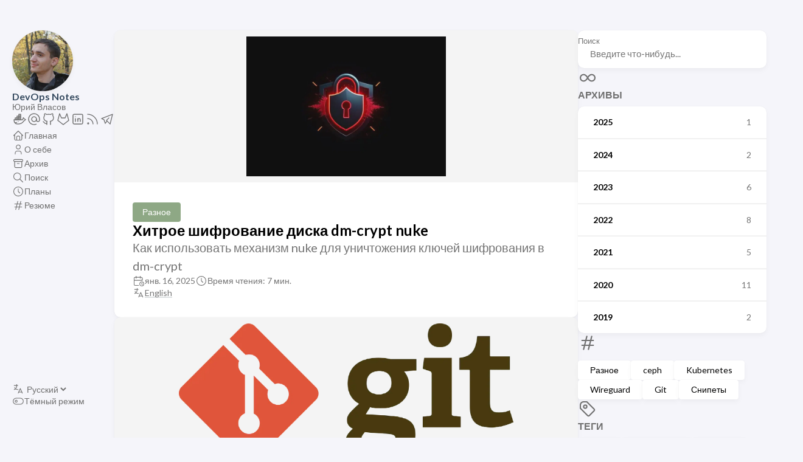

--- FILE ---
content_type: text/html; charset=utf-8
request_url: https://vlasov.pro/tags/kubernetes/
body_size: 161
content:
<!doctype html><html lang=ru-RU><head><title>https://vlasov.pro/ru/</title>
<link rel=canonical href=https://vlasov.pro/ru/><meta name=robots content="noindex"><meta charset=utf-8><meta http-equiv=refresh content="0; url=https://vlasov.pro/ru/"></head></html>

--- FILE ---
content_type: text/html; charset=utf-8
request_url: https://vlasov.pro/ru/
body_size: 6474
content:
<!doctype html><html lang=ru-RU dir=ltr><head><meta name=generator content="Hugo 0.136.1"><meta charset=utf-8><meta name=viewport content='width=device-width,initial-scale=1'><meta name=description content="Юрий Власов "><title>DevOps Notes</title>
<link rel=canonical href=https://vlasov.pro/ru/><link rel=stylesheet href=/scss/style.min.663803bebe609202d5b39d848f2d7c2dc8b598a2d879efa079fa88893d29c49c.css><meta property='og:title' content="DevOps Notes"><meta property='og:description' content="Юрий Власов "><meta property='og:url' content='https://vlasov.pro/ru/'><meta property='og:site_name' content='DevOps Notes'><meta property='og:type' content='website'><meta property='og:updated_time' content=' 2025-08-24T11:58:01+03:00 '><meta name=twitter:title content="DevOps Notes"><meta name=twitter:description content="Юрий Власов "><link rel=alternate type=application/rss+xml href=https://vlasov.pro/ru/index.xml><link rel="shortcut icon" href=/images/favicon.png><script async src="https://www.googletagmanager.com/gtag/js?id=G-ZCET1CLGDM"></script><script>var dnt,doNotTrack=!1;if(!1&&(dnt=navigator.doNotTrack||window.doNotTrack||navigator.msDoNotTrack,doNotTrack=dnt=="1"||dnt=="yes"),!doNotTrack){window.dataLayer=window.dataLayer||[];function gtag(){dataLayer.push(arguments)}gtag("js",new Date),gtag("config","G-ZCET1CLGDM")}</script><style>:root{--article-font-family:var(--base-font-family);--code-font-family:Hack, Menlo, Monaco, Consolas, "Courier New", monospace;--menu-icon-separation:2rem}.social-menu{gap:unset}.menu{gap:1rem}.menu li a{color:var(--card-text-color-main)}.social-menu svg{stroke:var(--card-text-color-main);stroke-width:1.2}[data-scheme=light] .article-image img{background-color:#f4f4f4}[data-scheme=dark] .article-image img{background-color:#717171}.article-page .main-article .article-header .article-image img{object-fit:scale-down;padding:1rem}.article-list article .article-image img{object-fit:scale-down;padding:1rem}@-moz-document url-prefix(){.chroma .lntd{margin:0 .5em 0 0!important}}div.highlight button:hover{font-weight:700;color:coral}div.highlight button{color:var(--card-text-color-main);background-color:var(--card-background)}div.resume{height:100%;overflow:hidden}iframe.resume{display:block;margin:0;width:100%;height:100vh}.scrollbar{margin-left:30px;float:left;height:300px;width:65px;background:#f5f5f5;overflow-x:scroll;margin-bottom:25px}.force-overflow{min-height:450px}.cute_scroll::-webkit-scrollbar{width:10px;background-color:#f8bbd0}.cute_scroll::-webkit-scrollbar-track{-webkit-box-shadow:inset 0 0 6px #f06292;border-radius:300px;background-color:#f8bbd0;border-left:3px solid #fff;border-right:3px solid #fff}.cute_scroll::-webkit-scrollbar-thumb{border-radius:20px;-webkit-box-shadow:inset 0 0 px #ad1457;background-color:#e91e63}</style></head><body><script>(function(){const e="StackColorScheme";localStorage.getItem(e)||localStorage.setItem(e,"auto")})()</script><script>(function(){const t="StackColorScheme",e=localStorage.getItem(t),n=window.matchMedia("(prefers-color-scheme: dark)").matches===!0;e=="dark"||e==="auto"&&n?document.documentElement.dataset.scheme="dark":document.documentElement.dataset.scheme="light"})()</script><div class="container main-container flex on-phone--column extended"><aside class="sidebar left-sidebar sticky"><button class="hamburger hamburger--spin" type=button id=toggle-menu aria-label="Показать/скрыть меню">
<span class=hamburger-box><span class=hamburger-inner></span></span></button><header><figure class=site-avatar><a href=/ru/><img src=/images/portrait_hu3408297703185734373.webp width=300 height=300 class=site-logo loading=lazy alt=Avatar></a></figure><div class=site-meta><h1 class=site-name><a href=/ru>DevOps Notes</a></h1><h2 class=site-description>Юрий Власов</h2></div></header><ol class=menu-social><li><a href=https://hub.docker.com/u/yuriyvlasov target=_blank title=DockerHub rel=me><svg class="icon icon-tabler icon-tabler-brand-docker" width="24" height="24" viewBox="0 0 24 24" stroke-width="1" stroke="currentcolor" fill="none" stroke-linecap="round" stroke-linejoin="round"><path stroke="none" d="M0 0h24v24H0z" fill="none"/><path d="M22 12.54c-1.804-.345-2.701-1.08-3.523-2.94-.487.696-1.102 1.568-.92 2.4.028.238-.32 1.002-.557 1H3c0 5.208 3.164 7 6.196 7 4.124.022 7.828-1.376 9.854-5 1.146-.101 2.296-1.505 2.95-2.46z"/><path d="M5 10h3v3H5z"/><path d="M8 10h3v3H8z"/><path d="M11 10h3v3h-3z"/><path d="M8 7h3v3H8z"/><path d="M11 7h3v3h-3z"/><path d="M11 4h3v3h-3z"/><path d="M4.571 18.001c1.5.0 2.047-.074 2.958-.78"/><line x1="10" y1="16" x2="10" y2="16.01"/></svg></a></li><li><a href="/cdn-cgi/l/email-protection#acd5d9dec5d5ecdac0cddfc3da82dcdec3" target=_blank title=E-mail rel=me><svg class="icon icon-tabler icon-tabler-at" width="24" height="24" viewBox="0 0 24 24" stroke-width="1" stroke="none" fill="none" stroke-linecap="round" stroke-linejoin="round"><path stroke="none" d="M0 0h24v24H0z" fill="none"/><circle cx="12" cy="12" r="4"/><path d="M16 12v1.5a2.5 2.5.0 005 0V12a9 9 0 10-5.5 8.28"/></svg></a></li><li><a href=https://github.com/vlasov-y target=_blank title=GitHub rel=me><svg class="icon icon-tabler icon-tabler-brand-github" width="24" height="24" viewBox="0 0 24 24" stroke-width="2" stroke="currentcolor" fill="none" stroke-linecap="round" stroke-linejoin="round"><path stroke="none" d="M0 0h24v24H0z" fill="none"/><path d="M9 19c-4.3 1.4-4.3-2.5-6-3m12 5v-3.5c0-1 .1-1.4-.5-2 2.8-.3 5.5-1.4 5.5-6a4.6 4.6.0 00-1.3-3.2 4.2 4.2.0 00-.1-3.2s-1.1-.3-3.5 1.3a12.3 12.3.0 00-6.2.0C6.5 2.8 5.4 3.1 5.4 3.1a4.2 4.2.0 00-.1 3.2A4.6 4.6.0 004 9.5c0 4.6 2.7 5.7 5.5 6-.6.6-.6 1.2-.5 2V21"/></svg></a></li><li><a href=https://gitlab.com/vlasov-y target=_blank title=GitLab rel=me><svg class="icon icon-tabler icon-tabler-brand-gitlab" width="24" height="24" viewBox="0 0 24 24" stroke-width="2" stroke="currentcolor" fill="none" stroke-linecap="round" stroke-linejoin="round"><path stroke="none" d="M0 0h24v24H0z" fill="none"/><path d="M21 14l-9 7-9-7L6 3l3 7h6l3-7z"/></svg></a></li><li><a href=https://www.linkedin.com/in/vlasov-y/ target=_blank title=LinkedIn rel=me><svg class="icon icon-tabler icon-tabler-brand-linkedin" width="24" height="24" viewBox="0 0 24 24" stroke-width="2" stroke="currentcolor" fill="none" stroke-linecap="round" stroke-linejoin="round"><path stroke="none" d="M0 0h24v24H0z" fill="none"/><rect x="4" y="4" width="16" height="16" rx="2"/><line x1="8" y1="11" x2="8" y2="16"/><line x1="8" y1="8" x2="8" y2="8.01"/><line x1="12" y1="16" x2="12" y2="11"/><path d="M16 16v-3a2 2 0 00-4 0"/></svg></a></li><li><a href=https://vlasov.pro/ru/index.xml target=_blank title=RSS rel=me><svg class="icon icon-tabler icon-tabler-rss" width="24" height="24" viewBox="0 0 24 24" stroke-width="2" stroke="currentcolor" fill="none" stroke-linecap="round" stroke-linejoin="round"><path stroke="none" d="M0 0h24v24H0z"/><circle cx="5" cy="19" r="1"/><path d="M4 4a16 16 0 0116 16"/><path d="M4 11a9 9 0 019 9"/></svg></a></li><li><a href=https://t.me/sdthiusp target=_blank title=Telegram rel=me><svg class="icon icon-tabler icon-tabler-brand-telegram" width="24" height="24" viewBox="0 0 24 24" stroke-width="1" stroke="currentcolor" fill="none" stroke-linecap="round" stroke-linejoin="round"><path stroke="none" d="M0 0h24v24H0z" fill="none"/><path d="M15 10l-4 4 6 6 4-16-18 7 4 2 2 6 3-4"/></svg></a></li></ol><ol class=menu id=main-menu><li><a href=/ru/><svg class="icon icon-tabler icon-tabler-home" width="24" height="24" viewBox="0 0 24 24" stroke-width="2" stroke="currentcolor" fill="none" stroke-linecap="round" stroke-linejoin="round"><path stroke="none" d="M0 0h24v24H0z"/><polyline points="5 12 3 12 12 3 21 12 19 12"/><path d="M5 12v7a2 2 0 002 2h10a2 2 0 002-2v-7"/><path d="M9 21v-6a2 2 0 012-2h2a2 2 0 012 2v6"/></svg>
<span>Главная</span></a></li><li><a href=/ru/about/><svg class="icon icon-tabler icon-tabler-user" width="24" height="24" viewBox="0 0 24 24" stroke-width="2" stroke="currentcolor" fill="none" stroke-linecap="round" stroke-linejoin="round"><path stroke="none" d="M0 0h24v24H0z"/><circle cx="12" cy="7" r="4"/><path d="M6 21v-2a4 4 0 014-4h4a4 4 0 014 4v2"/></svg>
<span>О себе</span></a></li><li><a href=/ru/archives/><svg class="icon icon-tabler icon-tabler-archive" width="24" height="24" viewBox="0 0 24 24" stroke-width="2" stroke="currentcolor" fill="none" stroke-linecap="round" stroke-linejoin="round"><path stroke="none" d="M0 0h24v24H0z"/><rect x="3" y="4" width="18" height="4" rx="2"/><path d="M5 8v10a2 2 0 002 2h10a2 2 0 002-2V8"/><line x1="10" y1="12" x2="14" y2="12"/></svg>
<span>Архив</span></a></li><li><a href=/ru/search/><svg class="icon icon-tabler icon-tabler-search" width="24" height="24" viewBox="0 0 24 24" stroke-width="2" stroke="currentcolor" fill="none" stroke-linecap="round" stroke-linejoin="round"><path stroke="none" d="M0 0h24v24H0z"/><circle cx="10" cy="10" r="7"/><line x1="21" y1="21" x2="15" y2="15"/></svg>
<span>Поиск</span></a></li><li><a href=/ru/plan/><svg class="icon icon-tabler icon-tabler-clock" width="24" height="24" viewBox="0 0 24 24" stroke-width="2" stroke="currentcolor" fill="none" stroke-linecap="round" stroke-linejoin="round"><path stroke="none" d="M0 0h24v24H0z"/><circle cx="12" cy="12" r="9"/><polyline points="12 7 12 12 15 15"/></svg>
<span>Планы</span></a></li><li><a href=/ru/resume/><svg class="icon icon-tabler icon-tabler-hash" width="24" height="24" viewBox="0 0 24 24" stroke-width="2" stroke="currentcolor" fill="none" stroke-linecap="round" stroke-linejoin="round"><path stroke="none" d="M0 0h24v24H0z"/><line x1="5" y1="9" x2="19" y2="9"/><line x1="5" y1="15" x2="19" y2="15"/><line x1="11" y1="4" x2="7" y2="20"/><line x1="17" y1="4" x2="13" y2="20"/></svg>
<span>Резюме</span></a></li><li class=menu-bottom-section><ol class=menu><li id=i18n-switch><svg class="icon icon-tabler icon-tabler-language" width="24" height="24" viewBox="0 0 24 24" stroke-width="2" stroke="currentcolor" fill="none" stroke-linecap="round" stroke-linejoin="round"><path stroke="none" d="M0 0h24v24H0z" fill="none"/><path d="M4 5h7"/><path d="M9 3v2c0 4.418-2.239 8-5 8"/><path d="M5 9c-.003 2.144 2.952 3.908 6.7 4"/><path d="M12 20l4-9 4 9"/><path d="M19.1 18h-6.2"/></svg>
<select name=language title=language onchange="window.location.href=this.selectedOptions[0].value"><option value=https://vlasov.pro/ru/ selected>Русский</option><option value=https://vlasov.pro/en/>English</option></select></li><li id=dark-mode-toggle><svg class="icon icon-tabler icon-tabler-toggle-left" width="24" height="24" viewBox="0 0 24 24" stroke-width="2" stroke="currentcolor" fill="none" stroke-linecap="round" stroke-linejoin="round"><path stroke="none" d="M0 0h24v24H0z"/><circle cx="8" cy="12" r="2"/><rect x="2" y="6" width="20" height="12" rx="6"/></svg>
<svg class="icon icon-tabler icon-tabler-toggle-right" width="24" height="24" viewBox="0 0 24 24" stroke-width="2" stroke="currentcolor" fill="none" stroke-linecap="round" stroke-linejoin="round"><path stroke="none" d="M0 0h24v24H0z"/><circle cx="16" cy="12" r="2"/><rect x="2" y="6" width="20" height="12" rx="6"/></svg>
<span>Тёмный режим</span></li></ol></li></ol></aside><aside class="sidebar right-sidebar sticky"><form action=/ru/search/ class="search-form widget"><p><label>Поиск</label>
<input name=keyword required placeholder="Введите что-нибудь...">
<button title=Поиск><svg class="icon icon-tabler icon-tabler-search" width="24" height="24" viewBox="0 0 24 24" stroke-width="2" stroke="currentcolor" fill="none" stroke-linecap="round" stroke-linejoin="round"><path stroke="none" d="M0 0h24v24H0z"/><circle cx="10" cy="10" r="7"/><line x1="21" y1="21" x2="15" y2="15"/></svg></button></p></form><section class="widget archives"><div class=widget-icon><svg class="icon icon-tabler icon-tabler-infinity" width="24" height="24" viewBox="0 0 24 24" stroke-width="2" stroke="currentcolor" fill="none" stroke-linecap="round" stroke-linejoin="round"><path stroke="none" d="M0 0h24v24H0z"/><path d="M9.828 9.172a4 4 0 100 5.656A10 10 0 0012 12a10 10 0 012.172-2.828 4 4 0 110 5.656A10 10 0 0112 12 10 10 0 009.828 9.172"/></svg></div><h2 class="widget-title section-title">Архивы</h2><div class=widget-archive--list><div class=archives-year><a href=/ru/archives/#2025><span class=year>2025</span>
<span class=count>1</span></a></div><div class=archives-year><a href=/ru/archives/#2024><span class=year>2024</span>
<span class=count>2</span></a></div><div class=archives-year><a href=/ru/archives/#2023><span class=year>2023</span>
<span class=count>6</span></a></div><div class=archives-year><a href=/ru/archives/#2022><span class=year>2022</span>
<span class=count>8</span></a></div><div class=archives-year><a href=/ru/archives/#2021><span class=year>2021</span>
<span class=count>5</span></a></div><div class=archives-year><a href=/ru/archives/#2020><span class=year>2020</span>
<span class=count>11</span></a></div><div class=archives-year><a href=/ru/archives/#2019><span class=year>2019</span>
<span class=count>2</span></a></div></div></section><section class="widget tagCloud"><div class=widget-icon><svg class="icon icon-tabler icon-tabler-hash" width="24" height="24" viewBox="0 0 24 24" stroke-width="2" stroke="currentcolor" fill="none" stroke-linecap="round" stroke-linejoin="round"><path stroke="none" d="M0 0h24v24H0z"/><line x1="5" y1="9" x2="19" y2="9"/><line x1="5" y1="15" x2="19" y2="15"/><line x1="11" y1="4" x2="7" y2="20"/><line x1="17" y1="4" x2="13" y2="20"/></svg></div><h2 class="widget-title section-title"></h2><div class=tagCloud-tags><a href=/ru/categories/%D1%80%D0%B0%D0%B7%D0%BD%D0%BE%D0%B5/ class=font_size_28>Разное
</a><a href=/ru/categories/ceph/ class=font_size_2>ceph
</a><a href=/ru/categories/kubernetes/ class=font_size_2>Kubernetes
</a><a href=/ru/categories/wireguard/ class=font_size_2>Wireguard
</a><a href=/ru/categories/git/ class=font_size_1>Git
</a><a href=/ru/categories/%D1%81%D0%BD%D0%B8%D0%BF%D0%B5%D1%82%D1%8B/ class=font_size_1>Снипеты</a></div></section><section class="widget tagCloud"><div class=widget-icon><svg class="icon icon-tabler icon-tabler-tag" width="24" height="24" viewBox="0 0 24 24" stroke-width="2" stroke="currentcolor" fill="none" stroke-linecap="round" stroke-linejoin="round"><path stroke="none" d="M0 0h24v24H0z"/><path d="M11 3l9 9a1.5 1.5.0 010 2l-6 6a1.5 1.5.0 01-2 0L3 11V7a4 4 0 014-4h4"/><circle cx="9" cy="9" r="2"/></svg></div><h2 class="widget-title section-title">Теги</h2><div class=tagCloud-tags><a href=/ru/tags/btrfs/ class=font_size_4>Btrfs
</a><a href=/ru/tags/kubernetes/ class=font_size_4>Kubernetes
</a><a href=/ru/tags/manjaro/ class=font_size_3>Manjaro
</a><a href=/ru/tags/ssh/ class=font_size_3>Ssh
</a><a href=/ru/tags/backup/ class=font_size_2>Backup
</a><a href=/ru/tags/bash/ class=font_size_2>Bash
</a><a href=/ru/tags/ceph/ class=font_size_2>Ceph
</a><a href=/ru/tags/dm-crypt/ class=font_size_2>Dm-Crypt
</a><a href=/ru/tags/git/ class=font_size_2>Git
</a><a href=/ru/tags/redis/ class=font_size_2>Redis</a></div></section></aside><main class="main full-width"><section class=article-list><article class=has-image><header class=article-header><div class=article-image><a href=/ru/p/dm-crypt-nuke/><img src=/ru/p/dm-crypt-nuke/logo_hu4414918201362342889.webp srcset="/ru/p/dm-crypt-nuke/logo_hu4414918201362342889.webp 800w, /ru/p/dm-crypt-nuke/logo_hu7308100429934694183.webp 1600w" width=800 height=560 loading=lazy alt="Featured image of post Хитрое шифрование диска dm-crypt nuke"></a></div><div class=article-details><header class=article-category><a href=/ru/categories/%D1%80%D0%B0%D0%B7%D0%BD%D0%BE%D0%B5/>Разное</a></header><div class=article-title-wrapper><h2 class=article-title><a href=/ru/p/dm-crypt-nuke/>Хитрое шифрование диска dm-crypt nuke</a></h2><h3 class=article-subtitle>Как использовать механизм nuke для уничтожения ключей шифрования в dm-crypt</h3></div><footer class=article-time><div><svg class="icon icon-tabler icon-tabler-calendar-time" width="56" height="56" viewBox="0 0 24 24" stroke-width="2" stroke="currentcolor" fill="none" stroke-linecap="round" stroke-linejoin="round"><path stroke="none" d="M0 0h24v24H0z"/><path d="M11.795 21H5a2 2 0 01-2-2V7a2 2 0 012-2h12a2 2 0 012 2v4"/><circle cx="18" cy="18" r="4"/><path d="M15 3v4"/><path d="M7 3v4"/><path d="M3 11h16"/><path d="M18 16.496V18l1 1"/></svg>
<time class=article-time--published>янв. 16, 2025</time></div><div><svg class="icon icon-tabler icon-tabler-clock" width="24" height="24" viewBox="0 0 24 24" stroke-width="2" stroke="currentcolor" fill="none" stroke-linecap="round" stroke-linejoin="round"><path stroke="none" d="M0 0h24v24H0z"/><circle cx="12" cy="12" r="9"/><polyline points="12 7 12 12 15 15"/></svg>
<time class=article-time--reading>Время чтения: 7 мин.</time></div></footer><footer class=article-translations><svg class="icon icon-tabler icon-tabler-language" width="24" height="24" viewBox="0 0 24 24" stroke-width="2" stroke="currentcolor" fill="none" stroke-linecap="round" stroke-linejoin="round"><path stroke="none" d="M0 0h24v24H0z" fill="none"/><path d="M4 5h7"/><path d="M9 3v2c0 4.418-2.239 8-5 8"/><path d="M5 9c-.003 2.144 2.952 3.908 6.7 4"/><path d="M12 20l4-9 4 9"/><path d="M19.1 18h-6.2"/></svg><div><a href=https://vlasov.pro/en/p/dm-crypt-nuke/ class=link>English</a></div></footer></div></header></article><article class=has-image><header class=article-header><div class=article-image><a href=/ru/p/git-sign/><img src=/ru/p/git-sign/logo_hu5793059122646107998.webp srcset="/ru/p/git-sign/logo_hu5793059122646107998.webp 800w, /ru/p/git-sign/logo_hu2813961207728636589.webp 1600w" width=800 height=334 loading=lazy alt="Featured image of post Подписываем Git коммиты"></a></div><div class=article-details><header class=article-category><a href=/ru/categories/git/>Git</a></header><div class=article-title-wrapper><h2 class=article-title><a href=/ru/p/git-sign/>Подписываем Git коммиты</a></h2><h3 class=article-subtitle>Как подписывать коммиты GPG и SSH ключами</h3></div><footer class=article-time><div><svg class="icon icon-tabler icon-tabler-calendar-time" width="56" height="56" viewBox="0 0 24 24" stroke-width="2" stroke="currentcolor" fill="none" stroke-linecap="round" stroke-linejoin="round"><path stroke="none" d="M0 0h24v24H0z"/><path d="M11.795 21H5a2 2 0 01-2-2V7a2 2 0 012-2h12a2 2 0 012 2v4"/><circle cx="18" cy="18" r="4"/><path d="M15 3v4"/><path d="M7 3v4"/><path d="M3 11h16"/><path d="M18 16.496V18l1 1"/></svg>
<time class=article-time--published>дек. 10, 2024</time></div><div><svg class="icon icon-tabler icon-tabler-clock" width="24" height="24" viewBox="0 0 24 24" stroke-width="2" stroke="currentcolor" fill="none" stroke-linecap="round" stroke-linejoin="round"><path stroke="none" d="M0 0h24v24H0z"/><circle cx="12" cy="12" r="9"/><polyline points="12 7 12 12 15 15"/></svg>
<time class=article-time--reading>Время чтения: 2 мин.</time></div></footer><footer class=article-translations><svg class="icon icon-tabler icon-tabler-language" width="24" height="24" viewBox="0 0 24 24" stroke-width="2" stroke="currentcolor" fill="none" stroke-linecap="round" stroke-linejoin="round"><path stroke="none" d="M0 0h24v24H0z" fill="none"/><path d="M4 5h7"/><path d="M9 3v2c0 4.418-2.239 8-5 8"/><path d="M5 9c-.003 2.144 2.952 3.908 6.7 4"/><path d="M12 20l4-9 4 9"/><path d="M19.1 18h-6.2"/></svg><div><a href=https://vlasov.pro/en/p/ class=link>English</a></div></footer></div></header></article><article class=has-image><header class=article-header><div class=article-image><a href=/ru/p/node-role-labeler/><img src=/ru/p/node-role-labeler/logo_hu14663228782903439108.webp srcset="/ru/p/node-role-labeler/logo_hu14663228782903439108.webp 800w, /ru/p/node-role-labeler/logo_hu6618579031603913319.webp 1600w" width=800 height=533 loading=lazy alt="Featured image of post Kubernetes Node role labeler"></a></div><div class=article-details><header class=article-category><a href=/ru/categories/kubernetes/>Kubernetes</a></header><div class=article-title-wrapper><h2 class=article-title><a href=/ru/p/node-role-labeler/>Kubernetes Node role labeler</a></h2><h3 class=article-subtitle>Теперь узлы могут назначать себе роли сами</h3></div><footer class=article-time><div><svg class="icon icon-tabler icon-tabler-calendar-time" width="56" height="56" viewBox="0 0 24 24" stroke-width="2" stroke="currentcolor" fill="none" stroke-linecap="round" stroke-linejoin="round"><path stroke="none" d="M0 0h24v24H0z"/><path d="M11.795 21H5a2 2 0 01-2-2V7a2 2 0 012-2h12a2 2 0 012 2v4"/><circle cx="18" cy="18" r="4"/><path d="M15 3v4"/><path d="M7 3v4"/><path d="M3 11h16"/><path d="M18 16.496V18l1 1"/></svg>
<time class=article-time--published>окт. 08, 2024</time></div><div><svg class="icon icon-tabler icon-tabler-clock" width="24" height="24" viewBox="0 0 24 24" stroke-width="2" stroke="currentcolor" fill="none" stroke-linecap="round" stroke-linejoin="round"><path stroke="none" d="M0 0h24v24H0z"/><circle cx="12" cy="12" r="9"/><polyline points="12 7 12 12 15 15"/></svg>
<time class=article-time--reading>Время чтения: 2 мин.</time></div></footer><footer class=article-translations><svg class="icon icon-tabler icon-tabler-language" width="24" height="24" viewBox="0 0 24 24" stroke-width="2" stroke="currentcolor" fill="none" stroke-linecap="round" stroke-linejoin="round"><path stroke="none" d="M0 0h24v24H0z" fill="none"/><path d="M4 5h7"/><path d="M9 3v2c0 4.418-2.239 8-5 8"/><path d="M5 9c-.003 2.144 2.952 3.908 6.7 4"/><path d="M12 20l4-9 4 9"/><path d="M19.1 18h-6.2"/></svg><div><a href=https://vlasov.pro/en/p/node-role-labeler/ class=link>English</a></div></footer></div></header></article><article class=has-image><header class=article-header><div class=article-image><a href=/ru/p/btrfs-checksum/><img src=/ru/p/btrfs-checksum/logo_hu13984310597625005301.webp srcset="/ru/p/btrfs-checksum/logo_hu13984310597625005301.webp 800w, /ru/p/btrfs-checksum/logo_hu5913731510738854721.webp 1600w" width=800 height=800 loading=lazy alt="Featured image of post BTRFS checksum benchmark"></a></div><div class=article-details><header class=article-category><a href=/ru/categories/%D1%80%D0%B0%D0%B7%D0%BD%D0%BE%D0%B5/>Разное</a></header><div class=article-title-wrapper><h2 class=article-title><a href=/ru/p/btrfs-checksum/>BTRFS checksum benchmark</a></h2><h3 class=article-subtitle>Выбираем алгоритм хеширования BTRFS</h3></div><footer class=article-time><div><svg class="icon icon-tabler icon-tabler-calendar-time" width="56" height="56" viewBox="0 0 24 24" stroke-width="2" stroke="currentcolor" fill="none" stroke-linecap="round" stroke-linejoin="round"><path stroke="none" d="M0 0h24v24H0z"/><path d="M11.795 21H5a2 2 0 01-2-2V7a2 2 0 012-2h12a2 2 0 012 2v4"/><circle cx="18" cy="18" r="4"/><path d="M15 3v4"/><path d="M7 3v4"/><path d="M3 11h16"/><path d="M18 16.496V18l1 1"/></svg>
<time class=article-time--published>июл. 30, 2023</time></div><div><svg class="icon icon-tabler icon-tabler-clock" width="24" height="24" viewBox="0 0 24 24" stroke-width="2" stroke="currentcolor" fill="none" stroke-linecap="round" stroke-linejoin="round"><path stroke="none" d="M0 0h24v24H0z"/><circle cx="12" cy="12" r="9"/><polyline points="12 7 12 12 15 15"/></svg>
<time class=article-time--reading>Время чтения: 2 мин.</time></div></footer><footer class=article-translations><svg class="icon icon-tabler icon-tabler-language" width="24" height="24" viewBox="0 0 24 24" stroke-width="2" stroke="currentcolor" fill="none" stroke-linecap="round" stroke-linejoin="round"><path stroke="none" d="M0 0h24v24H0z" fill="none"/><path d="M4 5h7"/><path d="M9 3v2c0 4.418-2.239 8-5 8"/><path d="M5 9c-.003 2.144 2.952 3.908 6.7 4"/><path d="M12 20l4-9 4 9"/><path d="M19.1 18h-6.2"/></svg><div><a href=https://vlasov.pro/en/p/btrfs-checksum/ class=link>English</a></div></footer></div></header></article><article class=has-image><header class=article-header><div class=article-image><a href=/ru/p/redis-migration/><img src=/ru/p/redis-migration/logo_hu13213953757435837218.webp srcset="/ru/p/redis-migration/logo_hu13213953757435837218.webp 800w, /ru/p/redis-migration/logo_hu17197986027298806381.webp 1600w" width=800 height=267 loading=lazy alt="Featured image of post Redis Migration Script"></a></div><div class=article-details><header class=article-category><a href=/ru/categories/%D1%80%D0%B0%D0%B7%D0%BD%D0%BE%D0%B5/>Разное</a></header><div class=article-title-wrapper><h2 class=article-title><a href=/ru/p/redis-migration/>Redis Migration Script</a></h2><h3 class=article-subtitle>Скрипт для миграции Redis баз между серверами</h3></div><footer class=article-time><div><svg class="icon icon-tabler icon-tabler-calendar-time" width="56" height="56" viewBox="0 0 24 24" stroke-width="2" stroke="currentcolor" fill="none" stroke-linecap="round" stroke-linejoin="round"><path stroke="none" d="M0 0h24v24H0z"/><path d="M11.795 21H5a2 2 0 01-2-2V7a2 2 0 012-2h12a2 2 0 012 2v4"/><circle cx="18" cy="18" r="4"/><path d="M15 3v4"/><path d="M7 3v4"/><path d="M3 11h16"/><path d="M18 16.496V18l1 1"/></svg>
<time class=article-time--published>июн. 25, 2023</time></div><div><svg class="icon icon-tabler icon-tabler-clock" width="24" height="24" viewBox="0 0 24 24" stroke-width="2" stroke="currentcolor" fill="none" stroke-linecap="round" stroke-linejoin="round"><path stroke="none" d="M0 0h24v24H0z"/><circle cx="12" cy="12" r="9"/><polyline points="12 7 12 12 15 15"/></svg>
<time class=article-time--reading>Время чтения: 2 мин.</time></div></footer><footer class=article-translations><svg class="icon icon-tabler icon-tabler-language" width="24" height="24" viewBox="0 0 24 24" stroke-width="2" stroke="currentcolor" fill="none" stroke-linecap="round" stroke-linejoin="round"><path stroke="none" d="M0 0h24v24H0z" fill="none"/><path d="M4 5h7"/><path d="M9 3v2c0 4.418-2.239 8-5 8"/><path d="M5 9c-.003 2.144 2.952 3.908 6.7 4"/><path d="M12 20l4-9 4 9"/><path d="M19.1 18h-6.2"/></svg><div><a href=https://vlasov.pro/en/p/redis-migration/ class=link>English</a></div></footer></div></header></article><article class=has-image><header class=article-header><div class=article-image><a href=/ru/p/git-hacks/><img src=/ru/p/git-hacks/logo_hu5793059122646107998.webp srcset="/ru/p/git-hacks/logo_hu5793059122646107998.webp 800w, /ru/p/git-hacks/logo_hu2813961207728636589.webp 1600w" width=800 height=334 loading=lazy alt="Featured image of post Мой опыт с Git"></a></div><div class=article-details><header class=article-category><a href=/ru/categories/%D1%80%D0%B0%D0%B7%D0%BD%D0%BE%D0%B5/>Разное</a></header><div class=article-title-wrapper><h2 class=article-title><a href=/ru/p/git-hacks/>Мой опыт с Git</a></h2><h3 class=article-subtitle>Мелочи и полезности, которые я хотел бы знать сразу</h3></div><footer class=article-time><div><svg class="icon icon-tabler icon-tabler-calendar-time" width="56" height="56" viewBox="0 0 24 24" stroke-width="2" stroke="currentcolor" fill="none" stroke-linecap="round" stroke-linejoin="round"><path stroke="none" d="M0 0h24v24H0z"/><path d="M11.795 21H5a2 2 0 01-2-2V7a2 2 0 012-2h12a2 2 0 012 2v4"/><circle cx="18" cy="18" r="4"/><path d="M15 3v4"/><path d="M7 3v4"/><path d="M3 11h16"/><path d="M18 16.496V18l1 1"/></svg>
<time class=article-time--published>июн. 18, 2023</time></div><div><svg class="icon icon-tabler icon-tabler-clock" width="24" height="24" viewBox="0 0 24 24" stroke-width="2" stroke="currentcolor" fill="none" stroke-linecap="round" stroke-linejoin="round"><path stroke="none" d="M0 0h24v24H0z"/><circle cx="12" cy="12" r="9"/><polyline points="12 7 12 12 15 15"/></svg>
<time class=article-time--reading>Время чтения: 4 мин.</time></div></footer><footer class=article-translations><svg class="icon icon-tabler icon-tabler-language" width="24" height="24" viewBox="0 0 24 24" stroke-width="2" stroke="currentcolor" fill="none" stroke-linecap="round" stroke-linejoin="round"><path stroke="none" d="M0 0h24v24H0z" fill="none"/><path d="M4 5h7"/><path d="M9 3v2c0 4.418-2.239 8-5 8"/><path d="M5 9c-.003 2.144 2.952 3.908 6.7 4"/><path d="M12 20l4-9 4 9"/><path d="M19.1 18h-6.2"/></svg><div><a href=https://vlasov.pro/en/p/git-hacks/ class=link>English</a></div></footer></div></header></article><article class=has-image><header class=article-header><div class=article-image><a href=/ru/p/kind/><img src=/ru/p/kind/logo_hu2623473457402425733.webp srcset="/ru/p/kind/logo_hu2623473457402425733.webp 800w, /ru/p/kind/logo_hu277028254472446272.webp 1600w" width=800 height=482 loading=lazy alt="Featured image of post Kubernetes in Docker"></a></div><div class=article-details><header class=article-category><a href=/ru/categories/%D1%80%D0%B0%D0%B7%D0%BD%D0%BE%D0%B5/>Разное</a></header><div class=article-title-wrapper><h2 class=article-title><a href=/ru/p/kind/>Kubernetes in Docker</a></h2><h3 class=article-subtitle>Максимально стандартный Kubernetes для обучения и прототипирования</h3></div><footer class=article-time><div><svg class="icon icon-tabler icon-tabler-calendar-time" width="56" height="56" viewBox="0 0 24 24" stroke-width="2" stroke="currentcolor" fill="none" stroke-linecap="round" stroke-linejoin="round"><path stroke="none" d="M0 0h24v24H0z"/><path d="M11.795 21H5a2 2 0 01-2-2V7a2 2 0 012-2h12a2 2 0 012 2v4"/><circle cx="18" cy="18" r="4"/><path d="M15 3v4"/><path d="M7 3v4"/><path d="M3 11h16"/><path d="M18 16.496V18l1 1"/></svg>
<time class=article-time--published>июн. 12, 2023</time></div><div><svg class="icon icon-tabler icon-tabler-clock" width="24" height="24" viewBox="0 0 24 24" stroke-width="2" stroke="currentcolor" fill="none" stroke-linecap="round" stroke-linejoin="round"><path stroke="none" d="M0 0h24v24H0z"/><circle cx="12" cy="12" r="9"/><polyline points="12 7 12 12 15 15"/></svg>
<time class=article-time--reading>Время чтения: 3 мин.</time></div></footer><footer class=article-translations><svg class="icon icon-tabler icon-tabler-language" width="24" height="24" viewBox="0 0 24 24" stroke-width="2" stroke="currentcolor" fill="none" stroke-linecap="round" stroke-linejoin="round"><path stroke="none" d="M0 0h24v24H0z" fill="none"/><path d="M4 5h7"/><path d="M9 3v2c0 4.418-2.239 8-5 8"/><path d="M5 9c-.003 2.144 2.952 3.908 6.7 4"/><path d="M12 20l4-9 4 9"/><path d="M19.1 18h-6.2"/></svg><div><a href=https://vlasov.pro/en/p/kind/ class=link>English</a></div></footer></div></header></article><article class=has-image><header class=article-header><div class=article-image><a href=/ru/p/redis-watchdog/><img src=/ru/p/redis-watchdog/logo_hu13213953757435837218.webp srcset="/ru/p/redis-watchdog/logo_hu13213953757435837218.webp 800w, /ru/p/redis-watchdog/logo_hu17197986027298806381.webp 1600w" width=800 height=267 loading=lazy alt="Featured image of post Redis Sentinel Watchdog"></a></div><div class=article-details><header class=article-category><a href=/ru/categories/%D1%80%D0%B0%D0%B7%D0%BD%D0%BE%D0%B5/>Разное</a></header><div class=article-title-wrapper><h2 class=article-title><a href=/ru/p/redis-watchdog/>Redis Sentinel Watchdog</a></h2><h3 class=article-subtitle>Костыли к Sentinel Redis кластеру, если приложение не умеет в Sentinel</h3></div><footer class=article-time><div><svg class="icon icon-tabler icon-tabler-calendar-time" width="56" height="56" viewBox="0 0 24 24" stroke-width="2" stroke="currentcolor" fill="none" stroke-linecap="round" stroke-linejoin="round"><path stroke="none" d="M0 0h24v24H0z"/><path d="M11.795 21H5a2 2 0 01-2-2V7a2 2 0 012-2h12a2 2 0 012 2v4"/><circle cx="18" cy="18" r="4"/><path d="M15 3v4"/><path d="M7 3v4"/><path d="M3 11h16"/><path d="M18 16.496V18l1 1"/></svg>
<time class=article-time--published>июн. 09, 2023</time></div><div><svg class="icon icon-tabler icon-tabler-clock" width="24" height="24" viewBox="0 0 24 24" stroke-width="2" stroke="currentcolor" fill="none" stroke-linecap="round" stroke-linejoin="round"><path stroke="none" d="M0 0h24v24H0z"/><circle cx="12" cy="12" r="9"/><polyline points="12 7 12 12 15 15"/></svg>
<time class=article-time--reading>Время чтения: 4 мин.</time></div></footer><footer class=article-translations><svg class="icon icon-tabler icon-tabler-language" width="24" height="24" viewBox="0 0 24 24" stroke-width="2" stroke="currentcolor" fill="none" stroke-linecap="round" stroke-linejoin="round"><path stroke="none" d="M0 0h24v24H0z" fill="none"/><path d="M4 5h7"/><path d="M9 3v2c0 4.418-2.239 8-5 8"/><path d="M5 9c-.003 2.144 2.952 3.908 6.7 4"/><path d="M12 20l4-9 4 9"/><path d="M19.1 18h-6.2"/></svg><div><a href=https://vlasov.pro/en/p/redis-watchdog/ class=link>English</a></div></footer></div></header></article><article class=has-image><header class=article-header><div class=article-image><a href=/ru/p/timeshift/><img src=/ru/p/timeshift/logo_hu2318173984512619862.webp srcset="/ru/p/timeshift/logo_hu2318173984512619862.webp 800w, /ru/p/timeshift/logo_hu5519273158155228823.webp 1600w" width=800 height=582 loading=lazy alt="Featured image of post Timeshift BTRFS бекапы на Manjaro"></a></div><div class=article-details><header class=article-category><a href=/ru/categories/%D1%80%D0%B0%D0%B7%D0%BD%D0%BE%D0%B5/>Разное</a></header><div class=article-title-wrapper><h2 class=article-title><a href=/ru/p/timeshift/>Timeshift BTRFS бекапы на Manjaro</a></h2><h3 class=article-subtitle>Автоматические бекапы системы перед установкой пакетов</h3></div><footer class=article-time><div><svg class="icon icon-tabler icon-tabler-calendar-time" width="56" height="56" viewBox="0 0 24 24" stroke-width="2" stroke="currentcolor" fill="none" stroke-linecap="round" stroke-linejoin="round"><path stroke="none" d="M0 0h24v24H0z"/><path d="M11.795 21H5a2 2 0 01-2-2V7a2 2 0 012-2h12a2 2 0 012 2v4"/><circle cx="18" cy="18" r="4"/><path d="M15 3v4"/><path d="M7 3v4"/><path d="M3 11h16"/><path d="M18 16.496V18l1 1"/></svg>
<time class=article-time--published>янв. 01, 2023</time></div><div><svg class="icon icon-tabler icon-tabler-clock" width="24" height="24" viewBox="0 0 24 24" stroke-width="2" stroke="currentcolor" fill="none" stroke-linecap="round" stroke-linejoin="round"><path stroke="none" d="M0 0h24v24H0z"/><circle cx="12" cy="12" r="9"/><polyline points="12 7 12 12 15 15"/></svg>
<time class=article-time--reading>Время чтения: 2 мин.</time></div></footer><footer class=article-translations><svg class="icon icon-tabler icon-tabler-language" width="24" height="24" viewBox="0 0 24 24" stroke-width="2" stroke="currentcolor" fill="none" stroke-linecap="round" stroke-linejoin="round"><path stroke="none" d="M0 0h24v24H0z" fill="none"/><path d="M4 5h7"/><path d="M9 3v2c0 4.418-2.239 8-5 8"/><path d="M5 9c-.003 2.144 2.952 3.908 6.7 4"/><path d="M12 20l4-9 4 9"/><path d="M19.1 18h-6.2"/></svg><div><a href=https://vlasov.pro/en/p/timeshift/ class=link>English</a></div></footer></div></header></article><article class=has-image><header class=article-header><div class=article-image><a href=/ru/p/zsh-p10k/><img src=/ru/p/zsh-p10k/logo_hu9409845671690121346.webp srcset="/ru/p/zsh-p10k/logo_hu9409845671690121346.webp 800w, /ru/p/zsh-p10k/logo_hu18132202747515071491.webp 1600w" width=800 height=540 loading=lazy alt="Featured image of post Удобный и красочный ZSH с p10k"></a></div><div class=article-details><header class=article-category><a href=/ru/categories/%D1%80%D0%B0%D0%B7%D0%BD%D0%BE%D0%B5/>Разное</a></header><div class=article-title-wrapper><h2 class=article-title><a href=/ru/p/zsh-p10k/>Удобный и красочный ZSH с p10k</a></h2><h3 class=article-subtitle>Мой опыт с Powerlevel10k для ZSH</h3></div><footer class=article-time><div><svg class="icon icon-tabler icon-tabler-calendar-time" width="56" height="56" viewBox="0 0 24 24" stroke-width="2" stroke="currentcolor" fill="none" stroke-linecap="round" stroke-linejoin="round"><path stroke="none" d="M0 0h24v24H0z"/><path d="M11.795 21H5a2 2 0 01-2-2V7a2 2 0 012-2h12a2 2 0 012 2v4"/><circle cx="18" cy="18" r="4"/><path d="M15 3v4"/><path d="M7 3v4"/><path d="M3 11h16"/><path d="M18 16.496V18l1 1"/></svg>
<time class=article-time--published>дек. 25, 2022</time></div><div><svg class="icon icon-tabler icon-tabler-clock" width="24" height="24" viewBox="0 0 24 24" stroke-width="2" stroke="currentcolor" fill="none" stroke-linecap="round" stroke-linejoin="round"><path stroke="none" d="M0 0h24v24H0z"/><circle cx="12" cy="12" r="9"/><polyline points="12 7 12 12 15 15"/></svg>
<time class=article-time--reading>Время чтения: 9 мин.</time></div></footer><footer class=article-translations><svg class="icon icon-tabler icon-tabler-language" width="24" height="24" viewBox="0 0 24 24" stroke-width="2" stroke="currentcolor" fill="none" stroke-linecap="round" stroke-linejoin="round"><path stroke="none" d="M0 0h24v24H0z" fill="none"/><path d="M4 5h7"/><path d="M9 3v2c0 4.418-2.239 8-5 8"/><path d="M5 9c-.003 2.144 2.952 3.908 6.7 4"/><path d="M12 20l4-9 4 9"/><path d="M19.1 18h-6.2"/></svg><div><a href=https://vlasov.pro/en/p/zsh-p10k/ class=link>English</a></div></footer></div></header></article></section><nav class=pagination><span class='page-link current'>1</span>
<a class=page-link href=/ru/page/2/>2</a>
<span class='page-link dots'>&mldr;</span>
<a class=page-link href=/ru/page/4/>4</a></nav><footer class=site-footer><section class=copyright>&copy;
2021 -
2025 DevOps Notes</section><section class=powerby>All rights reserved<br>Создано при помощи <a href=https://gohugo.io/ target=_blank rel=noopener>Hugo</a><br>Тема <b><a href=https://github.com/CaiJimmy/hugo-theme-stack target=_blank rel=noopener data-version=3.27.0>Stack</a></b>, дизайн <a href=https://jimmycai.com target=_blank rel=noopener>Jimmy</a></section></footer></main></div><script data-cfasync="false" src="/cdn-cgi/scripts/5c5dd728/cloudflare-static/email-decode.min.js"></script><script src=https://cdn.jsdelivr.net/npm/node-vibrant@3.1.6/dist/vibrant.min.js integrity="sha256-awcR2jno4kI5X0zL8ex0vi2z+KMkF24hUW8WePSA9HM=" crossorigin=anonymous></script><script type=text/javascript src=/ts/main.js defer></script><script>(function(){const e=document.createElement("link");e.href="https://fonts.googleapis.com/css2?family=Lato:wght@300;400;700&display=swap",e.type="text/css",e.rel="stylesheet",document.head.appendChild(e)})()</script></body></html>

--- FILE ---
content_type: text/css; charset=utf-8
request_url: https://vlasov.pro/scss/style.min.663803bebe609202d5b39d848f2d7c2dc8b598a2d879efa079fa88893d29c49c.css
body_size: 7930
content:
/*!* Hugo Theme Stack
*
* @author: Jimmy Cai
* @website: https://jimmycai.com
* @link: https://github.com/CaiJimmy/hugo-theme-stack*/:root{--main-top-padding:35px;--body-background:#f5f5fa;--accent-color:#34495e;--accent-color-darker:#2c3e50;--accent-color-text:#fff;--body-text-color:#707070;--tag-border-radius:4px;--section-separation:40px;--scrollbar-thumb:hsl(0, 0%, 85%);--scrollbar-track:var(--body-background)}@media(min-width:1280px){:root{--main-top-padding:50px}}:root[data-scheme=dark]{--body-background:#303030;--accent-color:#ecf0f1;--accent-color-darker:#bdc3c7;--accent-color-text:#000;--body-text-color:rgba(255, 255, 255, 0.7);--scrollbar-thumb:hsl(0, 0%, 40%);--scrollbar-track:var(--body-background)}:root{--sys-font-family:-apple-system, BlinkMacSystemFont, "Segoe UI", "Droid Sans", "Helvetica Neue";--zh-font-family:"PingFang SC", "Hiragino Sans GB", "Droid Sans Fallback", "Microsoft YaHei";--base-font-family:"Lato", var(--sys-font-family), var(--zh-font-family), sans-serif;--code-font-family:Menlo, Monaco, Consolas, "Courier New", var(--zh-font-family), monospace}:root{--card-background:#fff;--card-background-selected:#eaeaea;--card-text-color-main:#000;--card-text-color-secondary:#747474;--card-text-color-tertiary:#767676;--card-separator-color:rgba(218, 218, 218, 0.5);--card-border-radius:10px;--card-padding:20px;--small-card-padding:25px 20px}@media(min-width:768px){:root{--card-padding:25px}}@media(min-width:1280px){:root{--card-padding:30px}}@media(min-width:768px){:root{--small-card-padding:25px}}:root[data-scheme=dark]{--card-background:#424242;--card-background-selected:rgba(255, 255, 255, 0.16);--card-text-color-main:rgba(255, 255, 255, 0.9);--card-text-color-secondary:rgba(255, 255, 255, 0.7);--card-text-color-tertiary:rgba(255, 255, 255, 0.5);--card-separator-color:rgba(255, 255, 255, 0.12)}:root{--article-font-family:var(--base-font-family);--article-font-size:1.6rem;--article-line-height:1.85}@media(min-width:768px){:root{--article-font-size:1.7rem}}:root{--blockquote-border-size:4px;--blockquote-background-color:rgb(248 248 248);--heading-border-size:4px;--link-background-color:189, 195, 199;--link-background-opacity:0.5;--link-background-opacity-hover:0.7;--pre-background-color:#272822;--pre-text-color:#f8f8f2;--code-background-color:rgba(0, 0, 0, 0.12);--code-text-color:#808080;--table-border-color:#dadada;--tr-even-background-color:#efefee;--kbd-border-color:#dadada}:root[data-scheme=dark]{--code-background-color:#272822;--code-text-color:rgba(255, 255, 255, 0.9);--table-border-color:#717171;--tr-even-background-color:#545454;--blockquote-background-color:rgb(75 75 75)}:root{--shadow-l1:0px 4px 8px rgba(0, 0, 0, 0.04), 0px 0px 2px rgba(0, 0, 0, 0.06), 0px 0px 1px rgba(0, 0, 0, 0.04);--shadow-l2:0px 10px 20px rgba(0, 0, 0, 0.04), 0px 2px 6px rgba(0, 0, 0, 0.04), 0px 0px 1px rgba(0, 0, 0, 0.04);--shadow-l3:0px 10px 20px rgba(0, 0, 0, 0.04), 0px 2px 6px rgba(0, 0, 0, 0.04), 0px 0px 1px rgba(0, 0, 0, 0.04);--shadow-l4:0px 24px 32px rgba(0, 0, 0, 0.04), 0px 16px 24px rgba(0, 0, 0, 0.04), 0px 4px 8px rgba(0, 0, 0, 0.04),
        0px 0px 1px rgba(0, 0, 0, 0.04)}[data-scheme=light]{--pre-text-color:#272822;--pre-background-color:#fafafa}[data-scheme=light] .chroma{color:#272822;background-color:#fafafa}[data-scheme=light] .chroma .err{color:#960050}[data-scheme=light] .chroma .lntd{vertical-align:top;padding:0;margin:0;border:0}[data-scheme=light] .chroma .lntable{border-spacing:0;padding:0;margin:0;border:0;width:100%;display:block}[data-scheme=light] .chroma .lntable>tbody{display:block;width:100%}[data-scheme=light] .chroma .lntable>tbody>tr{display:flex;width:100%}[data-scheme=light] .chroma .lntable>tbody>tr>td:last-child{overflow-x:auto}[data-scheme=light] .chroma .hl{display:block;width:100%;background-color:#ffc}[data-scheme=light] .chroma .lnt{margin-right:.4em;padding:0 .4em;color:#7f7f7f;display:block}[data-scheme=light] .chroma .ln{margin-right:.4em;padding:0 .4em;color:#7f7f7f}[data-scheme=light] .chroma .k{color:#00a8c8}[data-scheme=light] .chroma .kc{color:#00a8c8}[data-scheme=light] .chroma .kd{color:#00a8c8}[data-scheme=light] .chroma .kn{color:#f92672}[data-scheme=light] .chroma .kp{color:#00a8c8}[data-scheme=light] .chroma .kr{color:#00a8c8}[data-scheme=light] .chroma .kt{color:#00a8c8}[data-scheme=light] .chroma .n{color:#111}[data-scheme=light] .chroma .na{color:#75af00}[data-scheme=light] .chroma .nb{color:#111}[data-scheme=light] .chroma .bp{color:#111}[data-scheme=light] .chroma .nc{color:#75af00}[data-scheme=light] .chroma .no{color:#00a8c8}[data-scheme=light] .chroma .nd{color:#75af00}[data-scheme=light] .chroma .ni{color:#111}[data-scheme=light] .chroma .ne{color:#75af00}[data-scheme=light] .chroma .nf{color:#75af00}[data-scheme=light] .chroma .fm{color:#111}[data-scheme=light] .chroma .nl{color:#111}[data-scheme=light] .chroma .nn{color:#111}[data-scheme=light] .chroma .nx{color:#75af00}[data-scheme=light] .chroma .py{color:#111}[data-scheme=light] .chroma .nt{color:#f92672}[data-scheme=light] .chroma .nv{color:#111}[data-scheme=light] .chroma .vc{color:#111}[data-scheme=light] .chroma .vg{color:#111}[data-scheme=light] .chroma .vi{color:#111}[data-scheme=light] .chroma .vm{color:#111}[data-scheme=light] .chroma .l{color:#ae81ff}[data-scheme=light] .chroma .ld{color:#d88200}[data-scheme=light] .chroma .s{color:#d88200}[data-scheme=light] .chroma .sa{color:#d88200}[data-scheme=light] .chroma .sb{color:#d88200}[data-scheme=light] .chroma .sc{color:#d88200}[data-scheme=light] .chroma .dl{color:#d88200}[data-scheme=light] .chroma .sd{color:#d88200}[data-scheme=light] .chroma .s2{color:#d88200}[data-scheme=light] .chroma .se{color:#ae81ff}[data-scheme=light] .chroma .sh{color:#d88200}[data-scheme=light] .chroma .si{color:#d88200}[data-scheme=light] .chroma .sx{color:#d88200}[data-scheme=light] .chroma .sr{color:#d88200}[data-scheme=light] .chroma .s1{color:#d88200}[data-scheme=light] .chroma .ss{color:#d88200}[data-scheme=light] .chroma .m{color:#ae81ff}[data-scheme=light] .chroma .mb{color:#ae81ff}[data-scheme=light] .chroma .mf{color:#ae81ff}[data-scheme=light] .chroma .mh{color:#ae81ff}[data-scheme=light] .chroma .mi{color:#ae81ff}[data-scheme=light] .chroma .il{color:#ae81ff}[data-scheme=light] .chroma .mo{color:#ae81ff}[data-scheme=light] .chroma .o{color:#f92672}[data-scheme=light] .chroma .ow{color:#f92672}[data-scheme=light] .chroma .p{color:#111}[data-scheme=light] .chroma .c{color:#75715e}[data-scheme=light] .chroma .ch{color:#75715e}[data-scheme=light] .chroma .cm{color:#75715e}[data-scheme=light] .chroma .c1{color:#75715e}[data-scheme=light] .chroma .cs{color:#75715e}[data-scheme=light] .chroma .cp{color:#75715e}[data-scheme=light] .chroma .cpf{color:#75715e}[data-scheme=light] .chroma .gd{color:#f92672}[data-scheme=light] .chroma .ge{font-style:italic}[data-scheme=light] .chroma .gi{color:#75af00}[data-scheme=light] .chroma .gs{font-weight:700}[data-scheme=light] .chroma .gu{color:#75715e}[data-scheme=dark]{--pre-text-color:#f8f8f2;--pre-background-color:#272822}[data-scheme=dark] .chroma{color:#f8f8f2;background-color:#272822}[data-scheme=dark] .chroma .err{color:#bb0064}[data-scheme=dark] .chroma .lntd{vertical-align:top;padding:0;margin:0;border:0}[data-scheme=dark] .chroma .lntable{border-spacing:0;padding:0;margin:0;border:0;width:100%;display:block}[data-scheme=dark] .chroma .lntable>tbody{display:block;width:100%}[data-scheme=dark] .chroma .lntable>tbody>tr{display:flex;width:100%}[data-scheme=dark] .chroma .lntable>tbody>tr>td:last-child{overflow-x:auto}[data-scheme=dark] .chroma .hl{display:block;width:100%;background-color:#ffc}[data-scheme=dark] .chroma .lnt{margin-right:.4em;padding:0 .4em;color:#7f7f7f;display:block}[data-scheme=dark] .chroma .ln{margin-right:.4em;padding:0 .4em;color:#7f7f7f}[data-scheme=dark] .chroma .k{color:#66d9ef}[data-scheme=dark] .chroma .kc{color:#66d9ef}[data-scheme=dark] .chroma .kd{color:#66d9ef}[data-scheme=dark] .chroma .kn{color:#f92672}[data-scheme=dark] .chroma .kp{color:#66d9ef}[data-scheme=dark] .chroma .kr{color:#66d9ef}[data-scheme=dark] .chroma .kt{color:#66d9ef}[data-scheme=dark] .chroma .n{color:#f8f8f2}[data-scheme=dark] .chroma .na{color:#a6e22e}[data-scheme=dark] .chroma .nb{color:#f8f8f2}[data-scheme=dark] .chroma .bp{color:#f8f8f2}[data-scheme=dark] .chroma .nc{color:#a6e22e}[data-scheme=dark] .chroma .no{color:#66d9ef}[data-scheme=dark] .chroma .nd{color:#a6e22e}[data-scheme=dark] .chroma .ni{color:#f8f8f2}[data-scheme=dark] .chroma .ne{color:#a6e22e}[data-scheme=dark] .chroma .nf{color:#a6e22e}[data-scheme=dark] .chroma .fm{color:#f8f8f2}[data-scheme=dark] .chroma .nl{color:#f8f8f2}[data-scheme=dark] .chroma .nn{color:#f8f8f2}[data-scheme=dark] .chroma .nx{color:#a6e22e}[data-scheme=dark] .chroma .py{color:#f8f8f2}[data-scheme=dark] .chroma .nt{color:#f92672}[data-scheme=dark] .chroma .nv{color:#f8f8f2}[data-scheme=dark] .chroma .vc{color:#f8f8f2}[data-scheme=dark] .chroma .vg{color:#f8f8f2}[data-scheme=dark] .chroma .vi{color:#f8f8f2}[data-scheme=dark] .chroma .vm{color:#f8f8f2}[data-scheme=dark] .chroma .l{color:#ae81ff}[data-scheme=dark] .chroma .ld{color:#e6db74}[data-scheme=dark] .chroma .s{color:#e6db74}[data-scheme=dark] .chroma .sa{color:#e6db74}[data-scheme=dark] .chroma .sb{color:#e6db74}[data-scheme=dark] .chroma .sc{color:#e6db74}[data-scheme=dark] .chroma .dl{color:#e6db74}[data-scheme=dark] .chroma .sd{color:#e6db74}[data-scheme=dark] .chroma .s2{color:#e6db74}[data-scheme=dark] .chroma .se{color:#ae81ff}[data-scheme=dark] .chroma .sh{color:#e6db74}[data-scheme=dark] .chroma .si{color:#e6db74}[data-scheme=dark] .chroma .sx{color:#e6db74}[data-scheme=dark] .chroma .sr{color:#e6db74}[data-scheme=dark] .chroma .s1{color:#e6db74}[data-scheme=dark] .chroma .ss{color:#e6db74}[data-scheme=dark] .chroma .m{color:#ae81ff}[data-scheme=dark] .chroma .mb{color:#ae81ff}[data-scheme=dark] .chroma .mf{color:#ae81ff}[data-scheme=dark] .chroma .mh{color:#ae81ff}[data-scheme=dark] .chroma .mi{color:#ae81ff}[data-scheme=dark] .chroma .il{color:#ae81ff}[data-scheme=dark] .chroma .mo{color:#ae81ff}[data-scheme=dark] .chroma .o{color:#f92672}[data-scheme=dark] .chroma .ow{color:#f92672}[data-scheme=dark] .chroma .p{color:#f8f8f2}[data-scheme=dark] .chroma .c{color:#75715e}[data-scheme=dark] .chroma .ch{color:#75715e}[data-scheme=dark] .chroma .cm{color:#75715e}[data-scheme=dark] .chroma .c1{color:#75715e}[data-scheme=dark] .chroma .cs{color:#75715e}[data-scheme=dark] .chroma .cp{color:#75715e}[data-scheme=dark] .chroma .cpf{color:#75715e}[data-scheme=dark] .chroma .gd{color:#f92672}[data-scheme=dark] .chroma .ge{font-style:italic}[data-scheme=dark] .chroma .gi{color:#a6e22e}[data-scheme=dark] .chroma .gs{font-weight:700}[data-scheme=dark] .chroma .gu{color:#75715e}:root{--menu-icon-separation:40px;--container-padding:15px;--widget-separation:var(--section-separation)}.container{margin-left:auto;margin-right:auto}.container .left-sidebar{order:-3;max-width:var(--left-sidebar-max-width)}.container .right-sidebar{order:-1;max-width:var(--right-sidebar-max-width)}@media(min-width:1024px){.container .right-sidebar{display:flex}}@media(min-width:768px){.container.extended{max-width:1024px;--left-sidebar-max-width:25%;--right-sidebar-max-width:30%}}@media(min-width:1024px){.container.extended{max-width:1280px;--left-sidebar-max-width:20%;--right-sidebar-max-width:30%}}@media(min-width:1280px){.container.extended{max-width:1536px;--left-sidebar-max-width:15%;--right-sidebar-max-width:25%}}@media(min-width:768px){.container.compact{--left-sidebar-max-width:25%;max-width:768px}}@media(min-width:1024px){.container.compact{max-width:1024px;--left-sidebar-max-width:20%}}@media(min-width:1280px){.container.compact{max-width:1280px}}.flex{display:flex;flex-direction:row}.flex.column{flex-direction:column}.flex.on-phone--column{flex-direction:column}@media(min-width:768px){.flex.on-phone--column{flex-direction:unset}}.flex .full-width{width:100%}main.main{order:-2;min-width:0;max-width:100%;flex-grow:1;display:flex;flex-direction:column;gap:var(--section-separation)}@media(min-width:768px){main.main{padding-top:var(--main-top-padding)}}.main-container{min-height:100vh;align-items:flex-start;padding:0 15px;gap:var(--section-separation);padding-top:var(--main-top-padding)}@media(min-width:768px){.main-container{padding:0 20px}}/*!normalize.css v8.0.1 | MIT License | github.com/necolas/normalize.css*/html{line-height:1.15;-webkit-text-size-adjust:100%}body{margin:0}main{display:block}h1{font-size:2em;margin:.67em 0}hr{box-sizing:content-box;height:0;overflow:visible}pre{font-family:monospace,monospace;font-size:1em}a{background-color:transparent}abbr[title]{border-bottom:none;text-decoration:underline;text-decoration:underline dotted}b,strong{font-weight:bolder}code,kbd,samp{font-family:monospace,monospace;font-size:1em}small{font-size:80%}sub,sup{font-size:75%;line-height:0;position:relative;vertical-align:baseline}sub{bottom:-.25em}sup{top:-.5em}img{border-style:none}button,input,optgroup,select,textarea{font-family:inherit;font-size:100%;line-height:1.15;margin:0}button,input{overflow:visible}button,select{text-transform:none}button,[type=button],[type=reset],[type=submit]{-webkit-appearance:button}button::-moz-focus-inner,[type=button]::-moz-focus-inner,[type=reset]::-moz-focus-inner,[type=submit]::-moz-focus-inner{border-style:none;padding:0}button:-moz-focusring,[type=button]:-moz-focusring,[type=reset]:-moz-focusring,[type=submit]:-moz-focusring{outline:1px dotted ButtonText}fieldset{padding:.35em .75em .625em}legend{box-sizing:border-box;color:inherit;display:table;max-width:100%;padding:0;white-space:normal}progress{vertical-align:baseline}textarea{overflow:auto}[type=checkbox],[type=radio]{box-sizing:border-box;padding:0}[type=number]::-webkit-inner-spin-button,[type=number]::-webkit-outer-spin-button{height:auto}[type=search]{-webkit-appearance:textfield;outline-offset:-2px}[type=search]::-webkit-search-decoration{-webkit-appearance:none}::-webkit-file-upload-button{-webkit-appearance:button;font:inherit}details{display:block}summary{display:list-item}template{display:none}[hidden]{display:none}/*!* Hamburgers
* @description Tasty CSS-animated hamburgers
* @author Jonathan Suh @jonsuh
* @site https://jonsuh.com/hamburgers
* @link https://github.com/jonsuh/hamburgers*/.hamburger{padding-top:10px;display:inline-block;cursor:pointer;transition-property:opacity,filter;transition-duration:.15s;transition-timing-function:linear;font:inherit;color:inherit;text-transform:none;background-color:transparent;border:0;margin:0;overflow:visible}.hamburger:hover{opacity:.7}.hamburger.is-active:hover{opacity:.7}.hamburger.is-active .hamburger-inner,.hamburger.is-active .hamburger-inner::before,.hamburger.is-active .hamburger-inner::after{background-color:#000}.hamburger-box{width:30px;height:24px;display:inline-block;position:relative}.hamburger-inner{display:block;top:50%;margin-top:-2px}.hamburger-inner,.hamburger-inner::before,.hamburger-inner::after{width:30px;height:2px;background-color:var(--card-text-color-main);border-radius:4px;position:absolute;transition-property:transform;transition-duration:.15s;transition-timing-function:ease}.hamburger-inner::before,.hamburger-inner::after{content:"";display:block}.hamburger-inner::before{top:-10px}.hamburger-inner::after{bottom:-10px}.hamburger--spin .hamburger-inner{transition-duration:.22s;transition-timing-function:cubic-bezier(.55,.055,.675,.19)}.hamburger--spin .hamburger-inner::before{transition:top .1s .25s ease-in,opacity .1s ease-in}.hamburger--spin .hamburger-inner::after{transition:bottom .1s .25s ease-in,transform .22s cubic-bezier(.55,.055,.675,.19)}.hamburger--spin.is-active .hamburger-inner{transform:rotate(225deg);transition-delay:.12s;transition-timing-function:cubic-bezier(.215,.61,.355,1)}.hamburger--spin.is-active .hamburger-inner::before{top:0;opacity:0;transition:top .1s ease-out,opacity .1s .12s ease-out}.hamburger--spin.is-active .hamburger-inner::after{bottom:0;transform:rotate(-90deg);transition:bottom .1s ease-out,transform .22s .12s cubic-bezier(.215,.61,.355,1)}#toggle-menu{background:0 0;border:none;position:absolute;right:0;top:0;z-index:2;cursor:pointer;outline:none}[dir=rtl] #toggle-menu{left:0;right:auto}@media(min-width:768px){#toggle-menu{display:none}}#toggle-menu.is-active .hamburger-inner,#toggle-menu.is-active .hamburger-inner::before,#toggle-menu.is-active .hamburger-inner::after{background-color:var(--accent-color)}#main-menu{list-style:none;overflow-y:auto;flex-grow:1;font-size:1.4rem;background-color:var(--card-background);box-shadow:var(--shadow-l1);display:none;margin:0 calc(var(--container-padding) * -1);padding:30px}@media(min-width:1280px){#main-menu{padding:15px 0}}#main-menu,#main-menu .menu-bottom-section ol{flex-direction:column;gap:30px}@media(min-width:1280px){#main-menu,#main-menu .menu-bottom-section ol{gap:25px}}#main-menu.show{display:flex}@media(min-width:768px){#main-menu{align-items:flex-end;display:flex;background-color:transparent;padding:0;box-shadow:none;margin:0}}#main-menu li{position:relative;vertical-align:middle;padding:0}@media(min-width:768px){#main-menu li{width:100%}}#main-menu li svg{stroke:currentColor;stroke-width:1.33;width:20px;height:20px}#main-menu li a{height:100%;display:inline-flex;align-items:center;color:var(--body-text-color);gap:var(--menu-icon-separation)}#main-menu li span{flex:1}#main-menu li.current a{color:var(--accent-color);font-weight:700}#main-menu li.menu-bottom-section{margin-top:auto}#main-menu li.menu-bottom-section ol{display:flex;padding-left:0}.menu-social{list-style:none;padding:0;margin:0;display:flex;flex-direction:row;gap:10px}.menu-social svg{width:24px;height:24px;stroke:var(--body-text-color);stroke-width:1.33}.article-list{display:flex;flex-direction:column;gap:var(--section-separation)}.article-list article{display:flex;flex-direction:column;background-color:var(--card-background);box-shadow:var(--shadow-l1);border-radius:var(--card-border-radius);overflow:hidden;transition:box-shadow .3s ease}.article-list article:hover{box-shadow:var(--shadow-l2)}.article-list article .article-image img{width:100%;height:150px;object-fit:cover}@media(min-width:768px){.article-list article .article-image img{height:200px}}@media(min-width:1280px){.article-list article .article-image img{height:250px}}.article-list article:nth-child(5n+1) .article-category a{background:#8ea885;color:#fff}.article-list article:nth-child(5n+2) .article-category a{background:#df7988;color:#fff}.article-list article:nth-child(5n+3) .article-category a{background:#0177b8;color:#fff}.article-list article:nth-child(5n+4) .article-category a{background:#ffb900;color:#fff}.article-list article:nth-child(5n+5) .article-category a{background:#6b69d6;color:#fff}.article-details{display:flex;flex-direction:column;justify-content:center;padding:var(--card-padding);gap:15px}.article-title{font-family:var(--article-font-family);font-weight:600;margin:0;color:var(--card-text-color-main);font-size:2.2rem}@media(min-width:1280px){.article-title{font-size:2.4rem}}.article-title a{color:var(--card-text-color-main)}.article-title a:hover{color:var(--card-text-color-main)}.article-subtitle{font-weight:400;color:var(--card-text-color-secondary);line-height:1.5;margin:0;font-size:1.75rem}@media(min-width:1280px){.article-subtitle{font-size:2rem}}.article-title-wrapper{display:flex;flex-direction:column;gap:8px}.article-time,.article-translations{display:flex;color:var(--card-text-color-tertiary);gap:15px}.article-time svg,.article-translations svg{vertical-align:middle;width:20px;height:20px;stroke-width:1.33;flex-shrink:0}.article-time time,.article-time a,.article-translations time,.article-translations a{font-size:1.4rem;color:var(--card-text-color-tertiary)}.article-time>div,.article-translations>div{display:inline-flex;align-items:center;gap:15px}.article-time{flex-wrap:wrap}.article-translations>div{flex-wrap:wrap}.article-category,.article-tags{display:flex;gap:10px;flex-wrap:wrap}.article-category a,.article-tags a{color:var(--accent-color-text);background-color:var(--accent-color);padding:8px 16px;border-radius:var(--tag-border-radius);display:inline-block;font-size:1.4rem;transition:background-color .5s ease}.article-category a:hover,.article-tags a:hover{color:var(--accent-color-text);background-color:var(--accent-color-darker)}.article-list--compact{border-radius:var(--card-border-radius);box-shadow:var(--shadow-l1);background-color:var(--card-background);--image-size:50px}@media(min-width:768px){.article-list--compact{--image-size:60px}}.article-list--compact article>a{display:flex;align-items:center;padding:var(--small-card-padding);gap:15px}.article-list--compact article:not(:last-of-type){border-bottom:1.5px solid var(--card-separator-color)}.article-list--compact article .article-details{flex-grow:1;padding:0;min-height:var(--image-size);gap:10px}.article-list--compact article .article-title{margin:0;font-size:1.6rem}@media(min-width:768px){.article-list--compact article .article-title{font-size:1.8rem}}.article-list--compact article .article-image img{width:var(--image-size);height:var(--image-size);object-fit:cover}.article-list--compact article .article-time{font-size:1.4rem}.article-list--compact article .article-preview{font-size:1.4rem;color:var(--card-text-color-tertiary);margin-top:10px;line-height:1.5}.article-list--tile article{border-radius:var(--card-border-radius);overflow:hidden;position:relative;height:350px;width:250px;box-shadow:var(--shadow-l1);transition:box-shadow .3s ease;background-color:var(--card-background)}.article-list--tile article:hover{box-shadow:var(--shadow-l2)}.article-list--tile article.has-image .article-details{background-color:rgba(0,0,0,.25)}.article-list--tile article.has-image .article-title{color:#fff}.article-list--tile article .article-image{position:absolute;top:0;left:0;width:100%;height:100%}.article-list--tile article .article-image img{width:100%;height:100%;object-fit:cover}.article-list--tile article .article-details{border-radius:var(--card-border-radius);position:relative;height:100%;width:100%;display:flex;flex-direction:column;justify-content:flex-end;z-index:2;padding:15px}@media(min-width:640px){.article-list--tile article .article-details{padding:20px}}.article-list--tile article .article-title{font-size:2rem;font-weight:500;color:var(--card-text-color-main)}@media(min-width:640px){.article-list--tile article .article-title{font-size:2.2rem}}.widget{display:flex;flex-direction:column}.widget .widget-icon svg{width:32px;height:32px;stroke-width:1.6;color:var(--body-text-color)}.tagCloud .tagCloud-tags{display:flex;flex-wrap:wrap;gap:10px}.tagCloud .tagCloud-tags a{background:var(--card-background);box-shadow:var(--shadow-l1);border-radius:var(--tag-border-radius);padding:8px 20px;color:var(--card-text-color-main);font-size:1.4rem;transition:box-shadow .3s ease}.tagCloud .tagCloud-tags a:hover{box-shadow:var(--shadow-l2)}.widget.archives .widget-archive--list{border-radius:var(--card-border-radius);box-shadow:var(--shadow-l1);background-color:var(--card-background)}.widget.archives .archives-year:not(:last-of-type){border-bottom:1.5px solid var(--card-separator-color)}.widget.archives .archives-year a{font-size:1.4rem;padding:18px 25px;display:flex}.widget.archives .archives-year a span.year{flex:1;color:var(--card-text-color-main);font-weight:700}.widget.archives .archives-year a span.count{color:var(--card-text-color-tertiary)}footer.site-footer{padding:20px 0 var(--section-separation);font-size:1.4rem;line-height:1.75}footer.site-footer:before{content:"";display:block;height:3px;width:50px;background:var(--body-text-color);margin-bottom:20px}footer.site-footer .copyright{color:var(--accent-color);font-weight:700;margin-bottom:5px}footer.site-footer .powerby{color:var(--body-text-color);font-weight:400;font-size:1.2rem}footer.site-footer .powerby a{color:var(--body-text-color)}.pagination{display:flex;background-color:var(--card-background);box-shadow:var(--shadow-l1);border-radius:var(--card-border-radius);overflow:hidden;flex-wrap:wrap}.pagination .page-link{padding:16px 32px;display:inline-flex;color:var(--card-text-color-secondary)}.pagination .page-link.current{font-weight:700;background-color:var(--card-background-selected);color:var(--card-text-color-main)}@media(min-width:768px){.sidebar.sticky{position:sticky}}.left-sidebar{display:flex;flex-direction:column;flex-shrink:0;align-self:stretch;gap:var(--sidebar-element-separation);max-width:none;width:100%;position:relative;--sidebar-avatar-size:100px;--sidebar-element-separation:20px;--emoji-size:40px;--emoji-font-size:20px}@media(min-width:768px){.left-sidebar{width:auto;padding-top:var(--main-top-padding);padding-bottom:var(--main-top-padding);max-height:100vh}}@media(min-width:1536px){.left-sidebar{--sidebar-avatar-size:120px;--sidebar-element-separation:25px;--emoji-size:40px}}.left-sidebar.sticky{top:0}.left-sidebar.compact{--sidebar-avatar-size:80px;--emoji-size:30px;--emoji-font-size:15px}@media(min-width:1024px){.left-sidebar.compact header{flex-direction:row}}.left-sidebar.compact header .site-meta{gap:5px}.left-sidebar.compact header .site-name{font-size:1.4rem}@media(min-width:1536px){.left-sidebar.compact header .site-name{font-size:1.75rem}}.left-sidebar.compact header .site-description{font-size:1.4rem}.right-sidebar{width:100%;display:none;flex-direction:column;gap:var(--widget-separation)}.right-sidebar.sticky{top:0}@media(min-width:1024px){.right-sidebar{padding-top:var(--main-top-padding);padding-bottom:var(--main-top-padding)}}.sidebar header{z-index:1;transition:box-shadow .5s ease;display:flex;flex-direction:column;gap:var(--sidebar-element-separation)}@media(min-width:768px){.sidebar header{padding:0}}.sidebar header .site-avatar{position:relative;margin:0;width:var(--sidebar-avatar-size);height:var(--sidebar-avatar-size);flex-shrink:0}.sidebar header .site-avatar .site-logo{width:100%;height:100%;border-radius:100%;box-shadow:var(--shadow-l1)}.sidebar header .site-avatar .emoji{position:absolute;width:var(--emoji-size);height:var(--emoji-size);line-height:var(--emoji-size);border-radius:100%;bottom:0;right:0;text-align:center;font-size:var(--emoji-font-size);background-color:var(--card-background);box-shadow:var(--shadow-l2)}.sidebar header .site-meta{display:flex;flex-direction:column;gap:10px;justify-content:center}.sidebar header .site-name{color:var(--accent-color);margin:0;font-size:1.6rem}@media(min-width:1536px){.sidebar header .site-name{font-size:1.8rem}}.sidebar header .site-description{color:var(--body-text-color);font-weight:400;margin:0;font-size:1.4rem}@media(min-width:1536px){.sidebar header .site-description{font-size:1.6rem}}[data-scheme=dark] #dark-mode-toggle{color:var(--accent-color);font-weight:700}[data-scheme=dark] #dark-mode-toggle .icon-tabler-toggle-left{display:none}[data-scheme=dark] #dark-mode-toggle .icon-tabler-toggle-right{display:unset}#dark-mode-toggle{margin-top:auto;color:var(--body-text-color);display:flex;align-items:center;cursor:pointer;gap:var(--menu-icon-separation)}#dark-mode-toggle .icon-tabler-toggle-right{display:none}#i18n-switch{color:var(--body-text-color);display:inline-flex;align-content:center;gap:var(--menu-icon-separation)}#i18n-switch select{border:0;background-color:transparent;color:var(--body-text-color)}#i18n-switch select option{color:var(--card-text-color-main);background-color:var(--card-background)}html{font-size:62.5%;overflow-y:scroll}*{box-sizing:border-box}body{background:var(--body-background);margin:0;font-family:var(--base-font-family);font-size:1.6rem;-webkit-font-smoothing:antialiased;-moz-osx-font-smoothing:grayscale}*{scrollbar-width:auto;scrollbar-color:var(--scrollbar-thumb)transparent}::-webkit-scrollbar{height:auto}::-webkit-scrollbar-thumb{background-color:var(--scrollbar-thumb)}::-webkit-scrollbar-track{background-color:transparent}.article-page.hide-sidebar-sm .left-sidebar{display:none}@media(min-width:768px){.article-page.hide-sidebar-sm .left-sidebar{display:inherit}}.article-page .main-article{background:var(--card-background);border-radius:var(--card-border-radius);box-shadow:var(--shadow-l1);overflow:hidden}.article-page .main-article .article-header .article-image img{height:auto;width:100%;max-height:50vh;object-fit:cover}.article-page .main-article .article-header .article-details{padding:var(--card-padding);padding-bottom:0}.article-page .main-article .article-content{margin:var(--card-padding)0;color:var(--card-text-color-main)}.article-page .main-article .article-content .footnotes{font-family:var(--base-font-family)}.article-page .main-article .article-content img{max-width:100%;height:auto}.article-page .main-article .article-footer{margin:var(--card-padding);margin-top:0}.article-page .main-article .article-footer section:not(:first-child){margin-top:var(--card-padding)}.article-page .main-article .article-footer section{color:var(--card-text-color-tertiary);text-transform:uppercase;display:flex;align-items:center;font-size:1.4rem;gap:15px}.article-page .main-article .article-footer section svg{width:20px;height:20px;stroke-width:1.33}.article-page .main-article .article-footer .article-tags{text-transform:unset}.article-page .main-article .article-footer .article-copyright a,.article-page .main-article .article-footer .article-lastmod a{color:var(--body-text-color)}.article-page .main-article .article-footer .article-copyright a.link,.article-page .main-article .article-footer .article-lastmod a.link{box-shadow:unset}.widget--toc{background-color:var(--card-background);border-radius:var(--card-border-radius);box-shadow:var(--shadow-l1);display:flex;flex-direction:column;color:var(--card-text-color-main);overflow:hidden}.widget--toc ::-webkit-scrollbar-thumb{background-color:var(--card-separator-color)}.widget--toc #TableOfContents{overflow-x:auto;max-height:75vh}.widget--toc #TableOfContents ol,.widget--toc #TableOfContents ul{margin:0;padding:0}.widget--toc #TableOfContents ol{list-style-type:none;counter-reset:item}.widget--toc #TableOfContents ol li a:first-of-type::before{counter-increment:item;content:counters(item,".")". ";font-weight:700;margin-right:5px}.widget--toc #TableOfContents>ul{padding:0 1em}.widget--toc #TableOfContents li{margin:15px 0 15px 20px;padding:5px}.widget--toc #TableOfContents li>ol,.widget--toc #TableOfContents li>ul{margin-top:10px;padding-left:10px;margin-bottom:-5px}.widget--toc #TableOfContents li>ol>li:last-child,.widget--toc #TableOfContents li>ul>li:last-child{margin-bottom:0}.widget--toc #TableOfContents li.active-class>a{border-left:var(--heading-border-size)solid var(--accent-color);font-weight:700}.widget--toc #TableOfContents ul li.active-class>a{display:block}.widget--toc #TableOfContents>ul>li.active-class>a{margin-left:calc(-25px - 1em);padding-left:calc(25px + 1em - var(--heading-border-size))}.widget--toc #TableOfContents>ol>li.active-class>a{margin-left:calc(-9px - 1em);padding-left:calc(9px + 1em - var(--heading-border-size));display:block}.widget--toc #TableOfContents>ul>li>ul>li.active-class>a{margin-left:calc(-60px - 1em);padding-left:calc(60px + 1em - var(--heading-border-size))}.widget--toc #TableOfContents>ol>li>ol>li.active-class>a{margin-left:calc(-44px - 1em);padding-left:calc(44px + 1em - var(--heading-border-size));display:block}.widget--toc #TableOfContents>ul>li>ul>li>ul>li.active-class>a{margin-left:calc(-95px - 1em);padding-left:calc(95px + 1em - var(--heading-border-size))}.widget--toc #TableOfContents>ol>li>ol>li>ol>li.active-class>a{margin-left:calc(-79px - 1em);padding-left:calc(79px + 1em - var(--heading-border-size));display:block}.widget--toc #TableOfContents>ul>li>ul>li>ul>li>ul>li.active-class>a{margin-left:calc(-130px - 1em);padding-left:calc(130px + 1em - var(--heading-border-size))}.widget--toc #TableOfContents>ol>li>ol>li>ol>li>ol>li.active-class>a{margin-left:calc(-114px - 1em);padding-left:calc(114px + 1em - var(--heading-border-size));display:block}.widget--toc #TableOfContents>ul>li>ul>li>ul>li>ul>li>ul>li.active-class>a{margin-left:calc(-165px - 1em);padding-left:calc(165px + 1em - var(--heading-border-size))}.widget--toc #TableOfContents>ol>li>ol>li>ol>li>ol>li>ol>li.active-class>a{margin-left:calc(-149px - 1em);padding-left:calc(149px + 1em - var(--heading-border-size));display:block}.related-content{overflow-x:auto;padding-bottom:15px}.related-content>.flex{float:left}.related-content article{margin-right:15px;flex-shrink:0;overflow:hidden;width:250px;height:150px}.related-content article .article-title{font-size:1.8rem;margin:0}.related-content article.has-image .article-details{padding:20px;background:linear-gradient(0deg,rgba(0,0,0,.25) 0%,rgba(0,0,0,.75) 100%)}.article-content{font-family:var(--article-font-family);font-size:var(--article-font-size);padding:0 var(--card-padding);line-height:var(--article-line-height)}.article-content>p{margin:1.5em 0}.article-content h1,.article-content h2,.article-content h3,.article-content h4,.article-content h5,.article-content h6{margin-inline-start:calc((var(--card-padding)) * -1);padding-inline-start:calc(var(--card-padding) - var(--heading-border-size));border-inline-start:var(--heading-border-size)solid var(--accent-color);position:relative}.article-content h1 a.header-anchor,.article-content h2 a.header-anchor,.article-content h3 a.header-anchor,.article-content h4 a.header-anchor,.article-content h5 a.header-anchor,.article-content h6 a.header-anchor{transition:opacity .3s ease;opacity:0;position:absolute;left:0;width:var(--card-padding);text-align:center;color:var(--accent-color)}.article-content h1 a.header-anchor:before,.article-content h2 a.header-anchor:before,.article-content h3 a.header-anchor:before,.article-content h4 a.header-anchor:before,.article-content h5 a.header-anchor:before,.article-content h6 a.header-anchor:before{content:"#"}.article-content h1:hover a.header-anchor,.article-content h1:focus a.header-anchor,.article-content h2:hover a.header-anchor,.article-content h2:focus a.header-anchor,.article-content h3:hover a.header-anchor,.article-content h3:focus a.header-anchor,.article-content h4:hover a.header-anchor,.article-content h4:focus a.header-anchor,.article-content h5:hover a.header-anchor,.article-content h5:focus a.header-anchor,.article-content h6:hover a.header-anchor,.article-content h6:focus a.header-anchor{opacity:1}.article-content figure{text-align:center}.article-content figure figcaption{font-size:1.4rem;color:var(--card-text-color-secondary)}.article-content blockquote{position:relative;margin:1.5em 0;border-inline-start:var(--blockquote-border-size)solid var(--card-separator-color);padding:15px calc(var(--card-padding) - var(--blockquote-border-size));background-color:var(--blockquote-background-color)}.article-content blockquote .cite{display:block;text-align:right;font-size:.75em}.article-content blockquote .cite a{text-decoration:underline}.article-content hr{width:100px;margin:40px auto;background:var(--card-text-color-tertiary);height:2px;border:0;opacity:.55}.article-content code{color:var(--code-text-color);background-color:var(--code-background-color);padding:2px 4px;border-radius:var(--tag-border-radius);font-family:var(--code-font-family)}.article-content a,.article-content code{word-break:break-word}.article-content .gallery{position:relative;display:flex;flex-direction:row;justify-content:center;margin:1.5em 0;gap:10px}.article-content .gallery figure{margin:0}.article-content pre{overflow-x:auto;display:block;background-color:var(--pre-background-color);color:var(--pre-text-color);font-family:var(--code-font-family);line-height:1.428571429;word-break:break-all;padding:var(--card-padding)}[dir=rtl] .article-content pre{direction:ltr}.article-content pre code{color:unset;border:none;background:0 0;padding:0}.article-content .highlight{background-color:var(--pre-background-color);padding:var(--card-padding);position:relative}.article-content .highlight:hover .copyCodeButton{opacity:1}[dir=rtl] .article-content .highlight{direction:ltr}.article-content .highlight pre{margin:initial;padding:0;margin:0;width:auto}.article-content .copyCodeButton{position:absolute;top:calc(var(--card-padding));right:calc(var(--card-padding));background:var(--card-background);border:none;box-shadow:var(--shadow-l2);border-radius:var(--tag-border-radius);padding:8px 16px;color:var(--card-text-color-main);cursor:pointer;font-size:14px;opacity:0;transition:opacity .3s ease}.article-content .table-wrapper{padding:0 var(--card-padding);overflow-x:auto;display:block}.article-content table{width:100%;border-collapse:collapse;border-spacing:0;margin-bottom:1.5em;font-size:.96em}.article-content th,.article-content td{text-align:left;padding:4px 8px 4px 10px;border:1px solid var(--table-border-color)}.article-content td{vertical-align:top}.article-content tr:nth-child(even){background-color:var(--tr-even-background-color)}.article-content .twitter-tweet{color:var(--card-text-color-main)}.article-content .video-wrapper{position:relative;width:100%;height:0;padding-bottom:56.25%;overflow:hidden}.article-content .video-wrapper>iframe,.article-content .video-wrapper>video{position:absolute;width:100%;height:100%;left:0;top:0;border:0}.article-content .gitlab-embed-snippets{margin:0!important}.article-content .gitlab-embed-snippets .file-holder.snippet-file-content{margin-block-end:0!important;margin-block-start:0!important;margin-left:calc((var(--card-padding)) * -1)!important;margin-right:calc((var(--card-padding)) * -1)!important;padding:0 var(--card-padding)!important}.article-content blockquote,.article-content figure,.article-content .highlight,.article-content pre,.article-content .gallery,.article-content .video-wrapper,.article-content .table-wrapper,.article-content .s_video_simple{margin-left:calc((var(--card-padding)) * -1);margin-right:calc((var(--card-padding)) * -1);width:calc(100% + var(--card-padding) * 2)}.article-content .katex-display>.katex{overflow-x:auto;overflow-y:hidden}.article-content kbd{border:1px solid var(--kbd-border-color);font-weight:700;font-size:.9em;line-height:1;padding:2px 4px;border-radius:4px;display:inline-block}.section-card{border-radius:var(--card-border-radius);background-color:var(--card-background);padding:var(--small-card-padding);box-shadow:var(--shadow-l1);display:flex;align-items:center;gap:20px;--separation:15px}.section-card .section-term{font-size:2.2rem;margin:0;color:var(--card-text-color-main)}.section-card .section-description{font-weight:400;color:var(--card-text-color-secondary);font-size:1.6rem;margin:0}.section-card .section-details{flex-grow:1;display:flex;flex-direction:column;gap:8px}.section-card .section-image img{width:60px;height:60px}.section-card .section-count{color:var(--card-text-color-tertiary);font-size:1.4rem;margin:0;font-weight:700;text-transform:uppercase}.subsection-list{overflow-x:auto}.subsection-list .article-list--tile{display:flex;padding-bottom:15px}.subsection-list .article-list--tile article{width:250px;height:150px;margin-right:20px;flex-shrink:0}.subsection-list .article-list--tile article .article-title{margin:0;font-size:1.8rem}.subsection-list .article-list--tile article .article-details{padding:20px}.not-found-card{background-color:var(--card-background);box-shadow:var(--shadow-l1);border-radius:var(--card-border-radius);padding:var(--card-padding)}.search-form{position:relative;--button-size:80px}.search-form.widget{--button-size:60px}.search-form.widget label{font-size:1.3rem;top:10px}.search-form.widget input{font-size:1.5rem;padding:30px 20px 15px}.search-form p{position:relative;margin:0}.search-form label{position:absolute;top:15px;inset-inline-start:20px;font-size:1.4rem;color:var(--card-text-color-tertiary)}.search-form input{padding:40px 20px 20px;border-radius:var(--card-border-radius);background-color:var(--card-background);box-shadow:var(--shadow-l1);color:var(--card-text-color-main);width:100%;border:0;-webkit-appearance:none;transition:box-shadow .3s ease;font-size:1.8rem}.search-form input:focus{outline:0;box-shadow:var(--shadow-l2)}.search-form button{position:absolute;inset-inline-end:0;top:0;height:100%;width:var(--button-size);cursor:pointer;background-color:transparent;border:0;padding:0 10px}.search-form button:focus{outline:0}.search-form button:focus svg{stroke-width:2;color:var(--accent-color)}.search-form button svg{color:var(--card-text-color-secondary);stroke-width:1.33;transition:all .3s ease;width:20px;height:20px}a{text-decoration:none;color:var(--accent-color)}a:hover{color:var(--accent-color-darker)}a.link{box-shadow:0 -2px rgba(var(--link-background-color),var(--link-background-opacity))inset;transition:all .3s ease}a.link:hover{box-shadow:0 calc(-1rem * var(--article-line-height))rgba(var(--link-background-color),var(--link-background-opacity-hover))inset}.section-title{text-transform:uppercase;margin-top:0;margin-bottom:10px;display:block;font-size:1.6rem;font-weight:700;color:var(--body-text-color)}.section-title a{color:var(--body-text-color)}